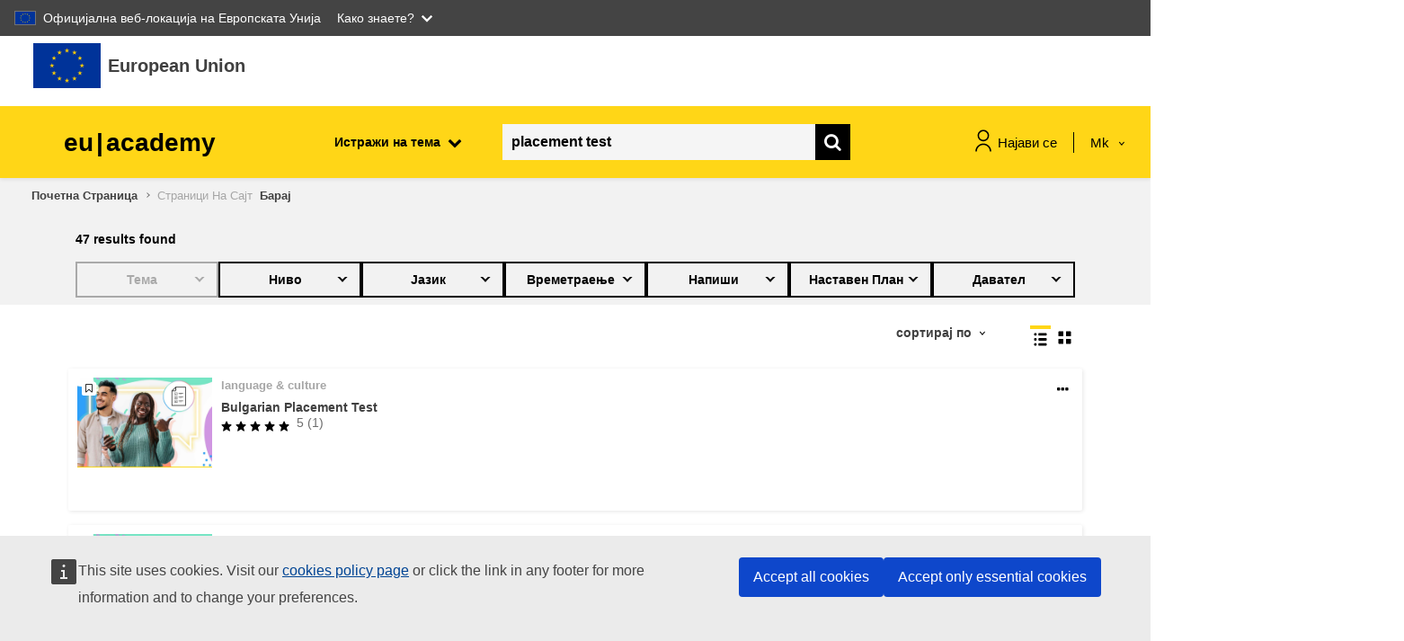

--- FILE ---
content_type: image/svg+xml
request_url: https://academy.europa.eu/theme/image.php/eguru/theme/1768849156/icons/book-open-grey
body_size: 905
content:
<svg width="40" height="40" viewBox="0 0 40 40" fill="#d9d9d9" xmlns="http://www.w3.org/2000/svg">
    <path fill-rule="evenodd" clip-rule="evenodd"
          d="M34.8627 0.537512C35.0485 0.512415 35.2356 0.5 35.4221 0.5H35.4237C37.6784 0.502531 39.5025 2.33216 39.5 4.58591L38 4.58423H39.5V4.58591V28.6888C39.5 30.7259 37.9906 32.4488 35.9703 32.7153L35.9613 32.7165C31.0221 33.3378 26.3714 35.3818 22.5717 38.5977C22.555 38.6118 22.5381 38.6255 22.5208 38.6389C21.0377 39.787 18.9671 39.787 17.484 38.6389C17.4667 38.6255 17.4497 38.6118 17.4331 38.5977C13.6321 35.3804 8.97988 33.3379 4.03873 32.7165L4.02974 32.7153C2.0094 32.4488 0.5 30.7259 0.5 28.6888V4.58423C0.5 4.3994 0.512414 4.21133 0.537883 4.02541L0.538345 4.02204L0.538349 4.02204C0.849338 1.78959 2.91054 0.230183 5.14356 0.541578L5.16517 0.544592L5.16515 0.544748C10.392 1.3513 15.296 3.58206 19.3396 6.98888C19.3327 6.98383 19.3259 6.97869 19.3192 6.97347L18.4022 8.16055L19.3703 7.01476C19.36 7.00612 19.3498 6.9975 19.3396 6.98888C19.7335 7.27914 20.2712 7.27917 20.6651 6.98896C20.6548 6.99761 20.6446 7.00628 20.6343 7.01496L21.6026 8.16055L20.6856 6.97347C20.6788 6.97872 20.672 6.98388 20.6651 6.98896C24.7071 3.5821 29.6093 1.35153 34.8338 0.541704L34.8627 0.537512ZM35.2761 3.50898C30.5895 4.23867 26.1932 6.24442 22.5709 9.30614C22.5541 9.32034 22.537 9.33418 22.5196 9.34763C21.0369 10.4929 18.9679 10.4929 17.4852 9.34763C17.4679 9.33424 17.4508 9.32047 17.4341 9.30634C13.8091 6.24358 9.4098 4.23769 4.72056 3.51165C4.13469 3.4347 3.59296 3.84466 3.5099 4.43424C3.50351 4.48149 3.5 4.53284 3.5 4.58423V28.6888C3.5 29.2203 3.89305 29.6695 4.41845 29.7406C9.92107 30.4337 15.1029 32.7051 19.3408 36.282C19.7342 36.5727 20.2706 36.5727 20.664 36.282C24.9 32.707 30.0801 30.4337 35.5814 29.7406C35.5833 29.7404 35.5851 29.7402 35.5869 29.7399L35.7741 31.2282L35.5779 29.7411C35.5791 29.7409 35.5803 29.7408 35.5814 29.7406C36.1069 29.6696 36.5 29.2203 36.5 28.6888V4.58423L36.5 4.58255C36.5007 3.98513 36.0178 3.50112 35.4212 3.5C35.4215 3.5 35.4218 3.5 35.4221 3.5V2L35.4204 3.5C35.4207 3.5 35.4209 3.5 35.4212 3.5C35.372 3.50004 35.3233 3.5031 35.2761 3.50898Z"
          fill="#d9d9d9"/>
    <path fill-rule="evenodd" clip-rule="evenodd"
          d="M20 7.5C20.8284 7.5 21.5 8.17157 21.5 9V38C21.5 38.8284 20.8284 39.5 20 39.5C19.1716 39.5 18.5 38.8284 18.5 38V9C18.5 8.17157 19.1716 7.5 20 7.5Z"
          fill="#d9d9d9"/>
</svg>
